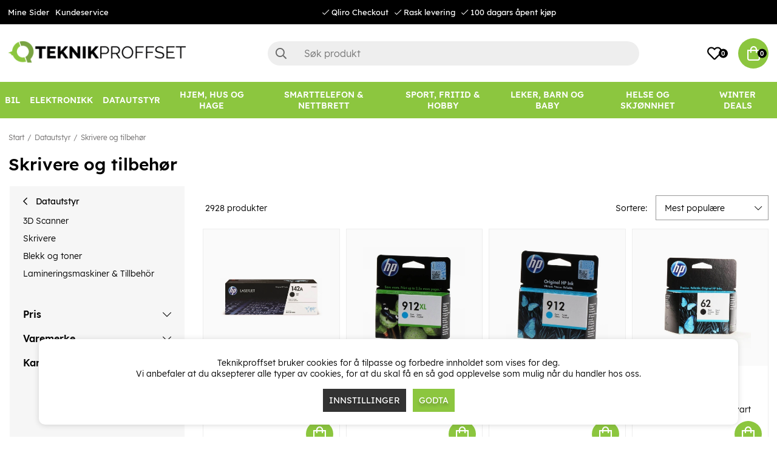

--- FILE ---
content_type: text/css; charset=utf-8
request_url: https://www.teknikproffset.no/themes/master/design/css/desc-list.css?v=2
body_size: -36
content:
dl{
	margin-top:0;
	margin-bottom:1rem;
}

dt{
	font-weight:bold;
}

dd{
	margin-bottom:.5rem;
	margin-left:0;
}

--- FILE ---
content_type: application/javascript; charset=utf-8
request_url: https://www.teknikproffset.no/themes/master/design/script/air_leads.js?104
body_size: 1075
content:
/*
	AL SKRIPT V5
		shadow box
*/

jQuery.noConflict();

/*Setup*/
var alPopNames = [];
var closeButtonClass = ".al_close";
var submitButtonID = "#AskasLeads_Submit";
var mobileNavActiveClass = ".mobilenav.active";
var tacksidaID = "#AskasLeads_Tacksida";
var closeButtonText = "<i class='fal fa-times'></i>";

jQuery(document).ready(function($){

	try {
		/*Get all ID's*/
		jQuery(".al_pop").each(function() {
			alPopNames.push("#" + jQuery(this).attr("id"));
		});

		if(alPopNames.length == 0) {
			/*console.log("AL ID not set.");
			Can't do leads without leads*/
			return;
		}

		/*Bind a listener to detect when AL triggers*/
		for (var i = 0; i < alPopNames.length; i++)
		{
			var id = alPopNames[i];

			var config = { attributes: true, childList: false, subtree: false};
			var targetNode = document.getElementById(id.substring(1));

			/*The page will give error on observer.observe if the targetNode doesn't exist 
			if(targetNode)*/
			{
				/*If already triggered*/
				if (jQuery(id).is(":visible"))
				{
					onLeadsToggle(id);
				}
				var observer = new MutationObserver(function() {
					onLeadsToggle(id);
				});
				observer.observe(targetNode, config);
			}
		}
		
		jQuery(closeButtonClass).html(closeButtonText);

		/*Close the Leads box on click*/
		jQuery(closeButtonClass).click(function(e) {
			/* e.preventDefault();
			var id = "#al_pop_" + jQuery(this).attr("id");
			jQuery(id).slideToggle(); */
		});

		jQuery(submitButtonID).click(function(e) {
			var parID = jQuery(this).closest(".al_pop").attr("id");
			var page = jQuery("#" + parID + " " + tacksidaID);
			jQuery("#" + parID + "_shadow").css("height", page.height());
		});
	}
	catch (e) {
		console.log(e);
	}
});

var onLeadsToggle = function(e) 
{
	/*This is the callback for when AL is triggered*/

	var el = jQuery(e);
	if(el.is(":visible"))
	{
		if(el.hasClass("al_top"))
		{
			/* Kan anv�ndas som fix f�r mobilmeny - Tom str�ng om ingen fix beh�vs*/
			var style = "<style type='text/css'>" + mobileNavActiveClass + " {padding-top:" + parseInt(56 +  el.height()) + "px;}</style>"; 

			if(!jQuery('#' + el.attr("id") + '_shadow').length) {
				var shadow = "<div id='" + el.attr("id") + "_shadow' style='position: relative; width: 100vw; height:" + el.height() + "px;'>" + style + "</div>";
				jQuery(shadow).prependTo("body");
			}
		}
		if(el.hasClass("al_bottom"))
		{
			/* Kan anv�ndas som fix f�r mobilmeny - Tom str�ng om ingen fix beh�vs*/
			var style = "<style type='text/css'>" + mobileNavActiveClass + " {max-height: calc(100% - " + el.height() + "px);}</style>"; 
			
			if(!jQuery('#' + el.attr("id") + '_shadow').length) {
				var shadow = "<div id='" + el.attr("id") + "_shadow' style='position: relative; width: 100vw; height:" + el.height() + "px;'>" + style + "</div>";
				jQuery(shadow).appendTo("body");
			}
		}
	}
	else
	{
		/*AL is closing*/
		if(el.hasClass("al_top") || el.hasClass("al_bottom"))
		{
			jQuery("#" + el.attr("id") + "_shadow").remove();
		}
	}
}


--- FILE ---
content_type: application/javascript; charset=utf-8
request_url: https://www.teknikproffset.no/themes/master/design/script/afterload.js?104
body_size: 4634
content:
/*---------------------------------------------------------------------------------
   Site: 
   COPYRIGHT (c) ASKÅS INTERNET- & REKLAMBYRÅ AB 1997-2020. ALL RIGHTS RESERVED.
---------------------------------------------------------------------------------*/
jQuery.noConflict();
jQuery(document).ready(function($) {
	image_lazyload();
	click_n_toggle();
	misc_funcs();
	/* JEN: testat byta ut detta mot headroom för att fixa transition i menyn, bara att kommentera tillbaka och bort headroom om man inte vill ha headroom...
	stickyHeader();
	jQuery(window).scroll(function() {
		stickyHeader();
   	});*/
});

/*------------------------
   Trigger click events
-------------------------*/
var removeCart = false;
var click_n_toggle = function() {
	/* -- MODALS -- */
	/* SEARCH */
	jQuery('.search-icon').addToggle({popup:'.sokrutanWrap'});
	
	/* -- MODALS RIGHT -- */
	/* LOGIN */
	jQuery('.inloggning, .login-btn, .topbar-login').addToggle({popup:'.inloggningsruta',bodyclass:'modal-open login', close:'.modal-close'});
	jQuery('.ToggleGradeinputs-btn').addToggle({popup:'.ToggleGradeinputs', bodyclass:'grades-modal-open-right'});
	/* CART */
	jQuery('.Varukorg:not(.emptyCart)').addToggle({popup:'#AIRvarukorg-Wrap', bodyclass:'checkout-modal-open-right', overlay:''});
	jQuery('.Varukorg').on("click", function(e) {removeCart = true;});
	jQuery(document).on('click', '#AIRvarukorg-Wrap .header .close', function(){
		jQuery('#dimmer').trigger('click');
	});
	jQuery(document).on('click', '.header-unpinned .mobilenav-icon', function() {
		setTimeout(function() {
			jQuery('#header').addClass('unpinned-expanded');
		}, 200);
	})
	jQuery(document).on('click', 'body.header-unpinned.modal-open-left-xs #header.unpinned-expanded', function(e) {
		e.stopPropagation();
		if(jQuery(e.target).is('#header')){
			jQuery('#dimmer').trigger('click');
		}
	});
	jQuery('#dimmer').on('click', function(e) {
		jQuery('#header').removeClass('unpinned-expanded');
	});
	/* LANDSVALJARE FOOTER */
	jQuery('.footer .landsvaljare .chosen-lang').addToggle({popup:'.lang-toggle.modal', bodyclass:'modal-open login', close:'.lang-modal-close'});
	/* BLOG */
	jQuery('.bloggTrigger').addToggle({popup:'.blog-archive', bodyclass:'blogg-modal-open-right'});

	/* -- MODALS LEFT -- */ 
	/* MENU */
	jQuery('.mobilenav-icon').addToggle({popup:'.main-menu', bodyclass:'modal-open-left-xs'});
	jQuery('.mypagesMenuTrigger').addToggle({popup:'.MyPagesMenu-wrapper', bodyclass:'modal-open-left-xs'});
	jQuery('.filter-sort-container .filterBy').addToggle({popup:'.FilterColumn', bodyclass:'modal-open-left-xs'});
	jQuery('.filter-sort-container .sortBy').addToggle({popup:'.mobile-sort', bodyclass:'modal-open-left-xs'});

	/* PRODUCT NAV */
	jQuery('.main-menu.menu ul li i').on('click', function() {
		jQuery(this).parent().toggleClass('active');
		/*jQuery(window).scrollTop(0);
		 return false;*/
	}); 

	/* -- GENERAL FUNCS FOR TOGGLE AND SCROLL -- */
	/* READ MORE */
	jQuery('.read-more').on("click", function(){
		jQuery(this).toggleClass('active');
		var el = jQuery(this).attr("data-more-text");
		jQuery(el).toggleClass('active');
	});
	/* SCROLL TO */
	jQuery('.scrollink').on('click', function(){
		var el = jQuery(this).attr("data-goto");
		var scrollTo = jQuery(el).offset().top;
		jQuery('html, body').animate({scrollTop: scrollTo}, 300);
	});
	/* TABS */
	jQuery(document).on('click', 'ul.tabs li.tab.not-tf', function(){
		if(!jQuery(this).closest('li').hasClass('active')){
			jQuery('li').not(this).removeClass('active');
		}
		jQuery(this).closest('li').toggleClass('active');
		jQuery(this).next().closest('li').toggleClass('active');
	});
	/* SELECT-UL-LI */
	jQuery('.select-ul-li').on('click', function(e){
		e.stopPropagation();
		if(!jQuery(this).hasClass('open')){
			jQuery('.select-ul-li').not(this).removeClass('open');
		}
		if(!jQuery(this).has(e.target).length || jQuery(this).is(".ValjSortordning")){
			jQuery(this).toggleClass('open');
		}
	});
	jQuery("body").on("click", function(e) {
		var subject = jQuery(".select-ul-li.open");
		if (e.target.id != subject.attr('id') && !subject.has(e.target).length) {
			subject.removeClass('open');
			subject.children().removeClass('open');
		}
	});
	/* Landsväljare header */
	jQuery('nav .landsvaljare').on('click', function() {
		jQuery(this).toggleClass('active');
	});
	/*Style för selects som inte har någon mall*/
	jQuery('select[name="Presentkort"], .Snabbkassa_Medskick_Tabell select').wrap( "<div class='select-wrapper'></div>" );

	/* FILTER, VISA FLER */
	jQuery('.filter .toggle-more').on('click', function() {
		jQuery(this).closest('.Filter_Container').toggleClass('expanded');
	});

	/* Gamifiera */
	var tabRef = document.querySelectorAll('.tab__gamifiera');
	tabRef.forEach(e => {
		e.addEventListener('click', el =>{
			if(e.getAttribute('id') == "tab__gamifiera--Achieve"){
				document.getElementById('gmf-achievement-list').classList.remove('hide');
				document.getElementById('gmf-leaderboards').classList.add('hide'); 
				document.getElementById('gmf-my-content').classList.add('hide');   
			}else if(e.getAttribute('id') == "tab__gamifiera--toplist"){
				document.getElementById('gmf-leaderboards').classList.remove('hide');
				document.getElementById('gmf-achievement-list').classList.add('hide');
				document.getElementById('gmf-my-content').classList.add('hide');
			}else {
				document.getElementById('gmf-my-content').classList.remove('hide');
				document.getElementById('gmf-achievement-list').classList.add('hide');
				document.getElementById('gmf-leaderboards').classList.add('hide');
			}
			e.classList.add('active');
			document.querySelector('.mypages-main-wrapper').classList.add('hide');
			jQuery(e).siblings().removeClass('active');

			window.history.pushState('page2', 'Title', '/cgi-bin/ibutik/AIR_ibutik.fcgi?funk=dinsida&gam_tab=' + e.getAttribute('id'));
		}); 
		jQuery(e).addToggle({close:'.modal-close', overlay:'', closeClass:'', bodyclass:''});
	});

	/* förladda gamifiera vy */
	if (window.location.search.includes('gam_tab') && window.location.search.split('gam_tab=')[1])
	{
		document.getElementById(window.location.search.split('gam_tab=')[1]).click();
	}
	

};

/*------------------------
   Lazy load
-------------------------*/
var image_lazyload = function() {
	var instance = jQuery('.lazy').Lazy({
		attribute: "data-src",
		afterLoad: function(element) {
			jQuery(element).removeClass("lazy");
		},
		visibleOnly: true
	});
};
/*function slider_lazyinit(){
	var instance = jQuery('.prodslider').Lazy({
		initSlider: function(element) {
			var pt_wrapper_all = jQuery(element).find(".PT_Wrapper_All");
			initSlider(pt_wrapper_all);
		}
	});
}
function image_lazyload_desktop(){
	var instance = jQuery('.lazy-desktop').Lazy({
		effect: "fadeIn",
		effectTime: 300
	});
}
function image_lazyload_mobile(){
	var instance = jQuery('.lazy-mobile').Lazy({
		effect: "fadeIn",
		effectTime: 300
	});
}*/

/*------------------------
   Other
-------------------------*/
function misc_funcs() {
	/* SPAM PROTECTION CONTACT FORM */
	jQuery(".Kontaktform").attr("action","/shop");

	/* sticky header initial positioning 
	jQuery('#main').css('padding-top', jQuery(window).width() > 768 ? jQuery('#header').height() : jQuery('#header').height() + jQuery('.sokrutan').height());

	jQuery(window).on('resize', function() {
		_onResize.resize();
	});*/

	_menu();
	_initSliders();

	/* SEARCH 
	if(jQuery(window).width() < 768) {
		jQuery("#sokterm").focus(function() {
			jQuery(".sokrutan").addClass("focus");
			jQuery("body").addClass("search-modal-open");
			jQuery("#dimmer").addClass("active");
		});
		jQuery(document).on('click', '.search-modal-open #dimmer.active, #LSS_Close, .mobilenav-icon', function(){
			removeLSSFocus();
		});
		/* jQuery('#sokterm').focusout(removeLSSFocus);
	}

	function removeLSSFocus(e) {
		jQuery("#LSS_Result").hide();
		jQuery(".sokrutan").removeClass("focus");
		jQuery("body").removeClass("search-modal-open");
		jQuery("#dimmer").removeClass("active");
	}*/

	/* Footer tabs mobile */
	jQuery('.footer .tab').on('click', function() {
		if(jQuery(window).width() <= 768) {
			jQuery(this).toggleClass('active').siblings('.tabContent').slideToggle();
		}
	});

	jQuery('.sokrutan').focusin(function() {
		jQuery('body').addClass('lss-focus');
		/*jQuery('#LSS_Result').show();*/
	});
	jQuery('.sokrutan').focusout(function() {
		jQuery('body').removeClass('lss-focus');
		/* jQuery('#LSS_Result').hide();*/
	});

	/* Close LSS if click outside */
	jQuery(document).on('click', function(e) {
		/* If clicked target is not an element within the LSS container && LSS is showing */
		if(jQuery('#LSS_Result').is(':visible') && !jQuery('.sokrutan').find(jQuery(e.target)).length) {
			jQuery('#LSS_Close').click();
		}
	});
	
}

/*------------------------
   Toggled overlays
------------------------*/
(function($) {
	var popups = [];
	var active = -1;

	var defaultOptions = {
		event: 'click',
		activeClass: 'active',
		overlay: '#dimmer',
		closeClass: '',
		close: '.Close',
		bodyclass: 'modal-open'
	};

	$.fn.addToggle = function(opts) {
		var toggle = this;
		opts = $.extend(true, this, defaultOptions, opts);
		opts.toggle = toggle;
		var index = popups.length;
		popups.push(opts);

		toggle.on(opts.event, function(e) {
			if(removeCart){
				removePopup(true);
				removeCart = false;
			}

			e.preventDefault();
			handleAction(index);
		});

		if (opts.close) {
			$(opts.popup).find(opts.close).on(opts.event, function(e) {
				e.preventDefault();
				handleAction(index);
			});
		}

		if (index == 0) {
			$(opts.overlay).on('click', function(e) {
				e.preventDefault();
				removePopup(true);
			});
		}
	};

	function handleAction(index) {
		removePopup(false);

		if (active == index) {
			active = -1;
		} else {
			addPopup(index);
			active = index;
		}
	}

	function addPopup(index) {
		$(popups[index].popup).addClass(popups[index].activeClass);
		$(popups[index].overlay).addClass(popups[index].activeClass);
		$(popups[index].toggle).addClass(popups[index].closeClass);
		$("body").addClass(popups[index].bodyclass);
	}

	function removePopup(removeActive) {
		if (active != -1) {
			$(popups[active].popup).removeClass(popups[active].activeClass);
			$(popups[active].overlay).removeClass(popups[active].activeClass);
			$(popups[active].toggle).removeClass(popups[active].closeClass);
			$("body").removeClass(popups[active].bodyclass);
		}

		if (removeActive) {
			active = -1;
		}
	}
}(jQuery));

/*------------------------
Sticky header 
------------------------*/
const reservedSpace = 200; /* Pixels you have to scroll down before menu transform */
let lastScrollTop = 0; /* Previous scrolltop position */
const tolerance = 50; /* Pixels to scroll back up before menu transform (after having scrolled down) */
function stickyHeader() {
	const scrollTop = jQuery(window).scrollTop();
	scrollTop > reservedSpace ? isSticky() : notSticky();

	function isSticky(){
		jQuery('body').addClass('header-unpinned');
	}
	
	function notSticky() {
		jQuery('body').removeClass('header-unpinned');
	}
}
/*------------------------
   Headroom init
------------------------*/
(function($) {
    var header = new Headroom(document.querySelector("#header"), {
        tolerance : {
            up : 50,
            down : 0
        },
        classes : {
	        initial : "",
	        pinned : "",
	        unpinned : "",
	        top : "",
	        notTop : "",
	        bottom : "",
	        notBottom : "",
	        frozen: "",
	    },
        offset : 200,
	    onTop : function() {
			jQuery('body').removeClass('menu-hidden unpin-left');
			setTimeout(function() {
				jQuery('body').removeClass('header-unpinned')
			}, 300);
		},
	    onNotTop : function() {
			jQuery('body').addClass('header-unpinned');
			setTimeout(function() {
				jQuery('body').addClass('unpin-left');
			}, 200);
			setTimeout(function() {
				jQuery('body').addClass('menu-hidden');
			}, 300);
		},
    });
    header.init();
}(jQuery));

/*------------------------
	Resize stuff
------------------------*/
const _onResize = {
	main: jQuery('#main'),
	header: jQuery('#header'),
	sokrutan: jQuery('.sokrutan'),
	resize: function() {
		const self = this;
		self.main.css('padding-top', jQuery(window).width() > 768 ? self.header.height() : self.header.height() + self.sokrutan.height());
		if(jQuery(window).scrollTop() == 0)
			self.main.css('padding-top', jQuery(window).width() > 768 ? self.header.height() : self.header.height() + self.sokrutan.height());
	}
}



/*------------------------
	Menu stuff
------------------------*/
function _menu() {

	/* Close on click outside of menu */
	jQuery(document).on('click', function(e) {
        e.stopPropagation();
		/* If menu is open, desktop view */
		if(jQuery('li.expand.active').length && jQuery(window).width() > 1250) {
			/* If clicked target is not an element within the top menu */
			if(!jQuery('.main-menu-wrap').find(jQuery(e.target)).length) {
				jQuery('li.expand.active').removeClass('expand active');
            }
		}
	});

	/* LEVEL 1 */
	jQuery('.main-menu-wrap .level1').on('click', function(e) {
		if(jQuery(e.target).parent().is('li.level1') || jQuery(e.target).is('li.level1')) {
			jQuery(this).toggleClass('expand active').siblings().removeClass('expand active');
			const targetLi = jQuery(this).closest('li.level1');
			/* Only in desktop view. One request per page */
			if(!targetLi.hasClass('ajax-loaded') && jQuery(window).innerWidth() > 1250)
				popularProductsAjax(targetLi);
		}
		jQuery(this).find('.banneryta img.lazy').Lazy();
	});
	
	/* LEVEL 2, 3 */
	jQuery('.main-menu-wrap li.level2, .main-menu-wrap li.level3').on('click', function(e) {
		e.stopPropagation();
		jQuery(this).siblings().removeClass('expand active');
		jQuery(this).addClass('expand active').closest('.level-2-container').addClass('sub-active');
	});
	jQuery('.active-category .go-back').on('click', function(e) {
		e.stopPropagation();
		jQuery(this).closest('li.active').removeClass('expand active');

		if(jQuery(this).closest('li.active').hasClass('level1')) 
			jQuery('.level-2-container.sub-active').removeClass('sub-active');
	});
	
	/* AJAX, load popular products */
	function popularProductsAjax(target) {
		const artnr = target.data('artgrp');
		target.find('.popular-products').load('/get_topoffer?id='+artnr, function() {
			target.addClass('ajax-loaded');
		});
		/* Testfreaks recensioner */
		(testFreaks = window.testFreaks || []).push(["load", "items"]);
	}
}

/*------------------------
	Slider stuff
------------------------*/
function _initSliders() {
	jQuery('.product-slider-wrapper').each(function() {
		const sliderArrows = jQuery(this).find('.product-slider-controller > div');
		const sliderContainer = jQuery(this).find('.product-slider');
		const leftArrow = jQuery(this).find('.product-slider-prev');
		const rightArrow = jQuery(this).find('.product-slider-next');
		const tolerance = 10;

		_hideArrows(jQuery(window).width(), sliderContainer);

		/* Navigate left or right using arrows */
		sliderArrows.on('click', function() {
			const ptWrapperWidth = parseInt(sliderContainer.find('.PT_Wrapper').not(':first').first().outerWidth(true));
			const currentPosition = parseInt(sliderContainer.scrollLeft());
			const newPosition = jQuery(this).hasClass('right-arrow') ? (currentPosition+ptWrapperWidth) : (currentPosition-ptWrapperWidth);
			sliderContainer.animate({ scrollLeft: newPosition }, 100, function(){
				sliderContainer.find('img.lazy').Lazy({
					attribute: "data-src",
					afterLoad: function(element) {
						jQuery(element).removeClass("lazy");
					},
				});
			});
		});

		/* Hide/show arrows if reached edge of container */
		sliderContainer.on('scroll', function() {
			Math.ceil(jQuery(this).scrollLeft() + jQuery(this).innerWidth()) >= Math.ceil(jQuery(this)[0].scrollWidth - tolerance)
				? rightArrow.removeClass('active')
				: rightArrow.addClass('active');

			jQuery(this).scrollLeft() >= tolerance ? leftArrow.addClass('active') : leftArrow.removeClass('active');

			jQuery(this).find('img.lazy').Lazy({
				attribute: 'data-src',
				afterLoad: function(element) {
					jQuery(element).removeClass('lazy');
				},
			});
		});

		/* Hide arrows for navigation if not enough products in slider */
		function _hideArrows(windowWidth, sliderContainer) {
			if((windowWidth > 1200 && sliderContainer.find('.PT_Wrapper').length <= 5) ||
				(windowWidth < 1200 && windowWidth > 990 && sliderContainer.find('.PT_Wrapper').length <= 4) ||
				(windowWidth < 990 && windowWidth > 600 && sliderContainer.find('.PT_Wrapper').length <= 3) ||
				(windowWidth < 600 && windowWidth > 400 && sliderContainer.find('.PT_Wrapper').length <= 2)
			) {
				sliderContainer.siblings('.product-slider-controller').hide();
			}
		}
	});
}
